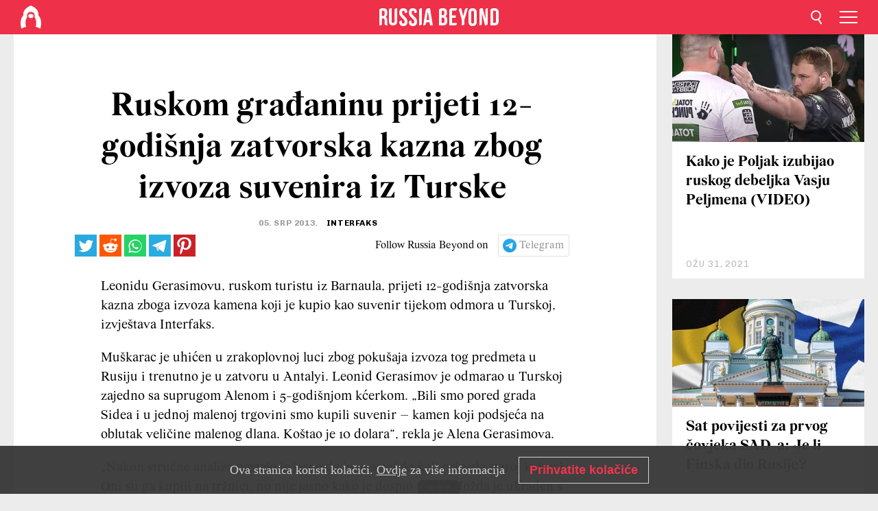

--- FILE ---
content_type: text/html; charset=UTF-8
request_url: https://hr.rbth.com/news/2013/07/05/ruskom_gradaninu_prijet_12-godisnja_zatvora_kazna_zbog_izvoza_suvenira_i_20543
body_size: 7855
content:
<!DOCTYPE html><html lang="hr-HR" prefix="og: http://ogp.me/ns#"><head><meta charset="UTF-8"/><meta name="apple-mobile-web-app-capable" content="no"/><meta name="format-detection" content="telephone=yes"/><meta name="viewport" content="width=device-width, initial-scale=1.0, user-scalable=yes" /><meta name="HandheldFriendly" content="true"/><meta name="MobileOptimzied" content="width"/><meta http-equiv="cleartype" content="on"/><meta name="navigation" content="tabbed" /><title>Ruskom građaninu prijeti 12-godišnja zatvorska kazna zbog izvoza suvenira iz Turske - Russia Beyond Croatia</title><link rel="icon" href="/favicon.ico" type="image/x-icon" sizes="any"/><link rel="icon" href="/favicon.svg" type="image/svg+xml" /><meta property="og:site_name" content="Russia Beyond Croatia" /><meta property="twitter:site" content="Russia Beyond Croatia" /><meta name="description" content="" /><meta property="og:url" content="https://hr.rbth.com/news/2013/07/05/ruskom_gradaninu_prijet_12-godisnja_zatvora_kazna_zbog_izvoza_suvenira_i_20543" ><meta property="og:type" content="article"><meta property="og:title" content="Ruskom građaninu prijeti 12-godišnja zatvorska kazna zbog izvoza suvenira iz Turske"/><meta property="og:description" content=""/><meta property="article:section" content=""/><meta property="article:published_time" content="srp 05, 2013"/><meta property="article:modified_time" content="kol 10, 2016"/><meta property="article:author" content="Interfaks" /><meta name="author" content="Interfaks" /><meta name="twitter:title" content="Ruskom građaninu prijeti 12-godišnja zatvorska kazna zbog izvoza suvenira iz Turske"/><meta name="twitter:description" content=""/><meta property="og:image:type" content="image/jpeg" /><meta property="og:image:width" content="1200"><meta property="og:image:height" content="630"><meta property="og:image" content="https://hr.rbth.com/rbth/img/logo/png/og-logo.png"/><meta name="twitter:image" content="https://hr.rbth.com/rbth/img/logo/png/og-logo.png" /><meta property="og:locale" content=" hr_HR"><meta property="fb:app_id" content="166200836886772"/><meta property="fb:pages" content="326823747424789" /><meta name="twitter:site" content="@russiabeyond_hr"/><meta name="twitter:domain" content="hr.rbth.com"/><meta name="google-site-verification" content="nypZy-AcrX7yig8kFK2R2_oVGMywzZCWyw8HVkk_GAY" /><link rel="stylesheet" href="https://cdni.rbth.com/rbth/view/css/news_view.css?v=315661400041232335348989"/><link rel="stylesheet" href="https://cdni.rbth.com/rbth/view/css/sharing.css?v=4240"/><link rel="stylesheet" href="https://cdni.rbth.com/rbth/view/css/explainer.css?v=12"/><!-- START GLOBAL LANG --><script>
            window.rbthConf = window.rbthConf || {};
            window.rbthConf.lang = window.rbthConf.lang || null;
            window.rbthConf.lang = 'hr';
            window.rbthConf.url = window.rbthConf.url || null;
            window.rbthConf.url = 'https://' +  window.rbthConf.lang + '.rbth.com';
        </script><!-- END GLOBAL LANG --><script type='text/javascript'>var _sf_startpt=(new Date()).getTime();</script><link rel="stylesheet" href="https://cdni.rbth.com/rbth/view/css/cookies.css"><script>window.yaContextCb = window.yaContextCb || []</script><script src="https://yandex.ru/ads/system/context.js" async></script><style media="screen">
        .adfox-banner-slot > div[id^="adfox_"]:not(:empty) > div {
            margin: 15px auto;
        }

        .adfox-banner-slot > div[id^="adfox_"]:empty {
            display: none;
        }
    </style><!-- Yandex.Metrika counter --><script type="text/javascript" >
   (function(m,e,t,r,i,k,a){m[i]=m[i]||function(){(m[i].a=m[i].a||[]).push(arguments)};
   m[i].l=1*new Date();k=e.createElement(t),a=e.getElementsByTagName(t)[0],k.async=1,k.src=r,a.parentNode.insertBefore(k,a)})
   (window, document, "script", "https://mc.yandex.ru/metrika/tag.js", "ym");

   ym(88818445, "init", {
        clickmap:true,
        trackLinks:true,
        accurateTrackBounce:true,
        webvisor:true
   });
</script><noscript><div><img src="https://mc.yandex.ru/watch/88818445" style="position:absolute; left:-9999px;" alt="" /></div></noscript><!-- /Yandex.Metrika counter --><!-- Yandex.Metrika counter --><script type="text/javascript" >
   (function(m,e,t,r,i,k,a){m[i]=m[i]||function(){(m[i].a=m[i].a||[]).push(arguments)};
   m[i].l=1*new Date();k=e.createElement(t),a=e.getElementsByTagName(t)[0],k.async=1,k.src=r,a.parentNode.insertBefore(k,a)})
   (window, document, "script", "https://mc.yandex.ru/metrika/tag.js", "ym");

   ym(88818503, "init", {
        clickmap:true,
        trackLinks:true,
        accurateTrackBounce:true,
        webvisor:true
   });
</script><noscript><div><img src="https://mc.yandex.ru/watch/88818503" style="position:absolute; left:-9999px;" alt="" /></div></noscript><!-- /Yandex.Metrika counter --></head><body><script type="application/ld+json">
        {
            "@context": "http://schema.org",
            "@type": "Organization",
            "url": "https://hr.rbth.com",
            "logo": "https://hr.rbth.com/rbth/img/logo/png/60x60_red.png",
            "name": "Russia Beyond",
            "legalName": "Autonomous Non-profit Organization \"TV-Novosti\"",
            "sameAs": [
                "http://www.facebook.com/russiabeyond",
                "https://twitter.com/russiabeyond",
                "https://www.youtube.com/user/RBTHvideo",
                "https://www.instagram.com/russiabeyond/",
                "https://zen.yandex.ru/russiabeyond"
            ],
            "potentialAction": {
                "@type": "SearchAction",
                "target": "https://hr.rbth.com/search?q={search_term_string}",
                "query-input": "required name=search_term_string"
            }
        }
    </script><script type="application/ld+json">
        {
            "@context": "http://schema.org",
            "@type": "BreadcrumbList",
            "itemListElement": [
                                                        {
                        "@type": "ListItem",
                        "position": 1,
                        "name": "Main",
                        "item": "https://hr.rbth.com"
                    }
                                                        ,                    {
                        "@type": "ListItem",
                        "position": 2,
                        "name": "",
                        "item": "https://hr.rbth.com"
                    }
                                                        ,                    {
                        "@type": "ListItem",
                        "position": 3,
                        "name": "Ruskom građaninu prijeti 12-godišnja zatvorska kazna zbog izvoza suvenira iz Turske",
                        "item": "https://hr.rbth.com/news/2013/07/05/ruskom_gradaninu_prijet_12-godisnja_zatvora_kazna_zbog_izvoza_suvenira_i_20543"
                    }
                                                ]
        }
    </script><script type="application/ld+json">
    {
        "@context": "http://schema.org",
        "@type": "Article",
        "mainEntityOfPage": {
            "@type": "WebPage",
            "@id": "https://hr.rbth.com/news/2013/07/05/ruskom_gradaninu_prijet_12-godisnja_zatvora_kazna_zbog_izvoza_suvenira_i_20543"
        },
        "headline": "Ruskom građaninu prijeti 12-godišnja zatvorska kazna zbog izvoza suvenira iz Turske",
        "image": [{
            "@type": "ImageObject",
            "url": "https://hr.rbth.com/rbth/img/logo/png/60x60_red.png",
            "height": 576,
            "width": 1024
        }],
                        "author":
                    [
                                    {
                        "@type": "Person",
                        "name": "Interfaks"
                    }                            ],
                "datePublished": "2026-01-23T13:25:43+03:00",
        "dateModified": "2026-01-23T13:25:43+03:00",
        "publisher": {
            "@type": "Organization",
            "name": "Russia Beyond",
            "logo": {
                "@type": "ImageObject",
                "url": "https://hr.rbth.com/rbth/img/logo/png/60x60_red.png"
            }
        },
        "description": ""
    }
    </script><div class="layout"><div class="layout__wrapper"><header class="layout__header"><div class="header" id="app-header"><div class="header__wrapper"><div class="header__logo"><div class="logo"><div class="logo__cover logo__cover_header"><a href="/"></a></div><div class="logo__content logo__content_header"><a href="/"></a></div></div></div><div class="header__langs"><div class="buttons"><div class="buttons__langs-menu buttons__langs-menu_header">
                Hrvatski
            </div></div><div class="nav"><div class="nav__wrapper nav__wrapper_langs_header"><ul class="nav__row nav__row_langs_header"><li class="nav__item nav__item_langs_header"><a href="https://id.rbth.com">Bahasa Indonesia</a></li><li class="nav__item nav__item_langs_header"><a href="https://de.rbth.com">Deutsch</a></li><li class="nav__item nav__item_langs_header"><a href="https://www.rbth.com">English</a></li><li class="nav__item nav__item_langs_header"><a href="https://es.rbth.com">Español</a></li><li class="nav__item nav__item_langs_header"><a href="https://fr.rbth.com">Français</a></li><li class="nav__item nav__item_langs_header"><a href="https://hr.rbth.com">Hrvatski</a></li><li class="nav__item nav__item_langs_header"><a href="https://it.rbth.com">Italiano</a></li><li class="nav__item nav__item_langs_header"><a href="https://br.rbth.com">Português</a></li><li class="nav__item nav__item_langs_header"><a href="https://si.rbth.com">Slovenščina</a></li><li class="nav__item nav__item_langs_header"><a href="https://kr.rbth.com">Korean</a></li><li class="nav__item nav__item_langs_header"><a href="https://jp.rbth.com">日本語</a></li><li class="nav__item nav__item_langs_header"><a href="https://bg.rbth.com">Български</a></li><li class="nav__item nav__item_langs_header"><a href="https://mk.rbth.com">Македонски</a></li><li class="nav__item nav__item_langs_header"><a href="https://rs.rbth.com">Српски</a></li><li class="nav__item nav__item_langs_header"><a href="https://ru.rbth.com">По-русски</a></li></ul></div></div></div><div class="header__nav">    <div class="nav">
        <ul class="nav__row nav__row_header">
                    <li class="nav__item nav__item_header">
                <a href="/lifestyle">
                    Društvo
                </a>
            </li>
                    <li class="nav__item nav__item_header">
                <a href="/economics">
                    Ekonomija
                </a>
            </li>
                    <li class="nav__item nav__item_header">
                <a href="/science">
                    Znanost i tehnologija
                </a>
            </li>
                    <li class="nav__item nav__item_header">
                <a href="/automoto">
                    Automoto
                </a>
            </li>
                    <li class="nav__item nav__item_header">
                <a href="/arts">
                    Kultura
                </a>
            </li>
                    <li class="nav__item nav__item_header">
                <a href="/povijest">
                    Povijest
                </a>
            </li>
                    <li class="nav__item nav__item_header">
                <a href="/obrazovanje">
                    Obrazovanje
                </a>
            </li>
                    <li class="nav__item nav__item_header">
                <a href="/kuhinja">
                    Kuhinja
                </a>
            </li>
                    <li class="nav__item nav__item_header">
                <a href="/travel">
                    Putovanja
                </a>
            </li>
                </ul>
    </div>
</div></div></div></header><div class="layout__content"><div class="control-width control-width_padding"><div class="rows"><div class="adfox-banner-slot"><div id="adfox_166005584166917666"></div><div id="adfox_16600558884169906"></div></div><div class="rows__wrapper rows__wrapper_short-story"><div class="rows__column rows__column_short-story rows__column_short-story_left"><div class="article"><div class="article__wrapper article__wrapper_short"><div class="article__head  article__head_short"><div class="article__head-content article__head-content_short"><h1>Ruskom građaninu prijeti 12-godišnja zatvorska kazna zbog izvoza suvenira iz Turske</h1><div class="article__date article__date_short"><time class="date ">
            


             05. SRP 2013.

        </time></div><div class="article__author article__author_short">
                            Interfaks
                    </div><div class="article__tags article__tags_short"><div class="tags"><div class="tags__wrapper tags__wrapper_short"></div></div></div></div><div class="article__cover article__cover_short"></div></div><div class="article__copyright article__copyright_short"></div><div class="social-wrapper"><div class="social-container social-container_top"
                data-buttons="twitter, reddit, whatsapp, telegram, pinterest"
                data-counters></div><div class="button-rotator" id="button-rotator" onload="return {
    text: JSON.parse('\u0022Follow\u0020Russia\u0020Beyond\u0020on\u0022'),
    links: JSON.parse('\u007B\u0022instagram\u0022\u003A\u0022https\u003A\\\/\\\/www.instagram.com\\\/rbth_hrvatska\\\/\u0022,\u0022facebook\u0022\u003A\u0022https\u003A\\\/\\\/www.facebook.com\\\/hr.rbth\\\/\u0022,\u0022telegram\u0022\u003A\u0022https\u003A\\\/\\\/t.me\\\/russiabeyondhrvatska\u0022,\u0022twitter\u0022\u003A\u0022\u0022,\u0022youtube\u0022\u003A\u0022https\u003A\\\/\\\/www.youtube.com\\\/channel\\\/UCsr2TlDJs5pOlwPyKbJ5vPQ\u003Fview_as\u003Dsubscriber\u0022,\u0022odysee\u0022\u003A\u0022\u0022,\u0022line\u0022\u003A\u0022\u0022,\u0022zen\u0022\u003A\u0022\u0022,\u0022vk\u0022\u003A\u0022\u0022,\u0022rumble\u0022\u003A\u0022\u0022,\u0022pinterest\u0022\u003A\u0022\u0022,\u0022taringa\u0022\u003A\u0022\u0022,\u0022ok\u0022\u003A\u0022footer.social.ok.link\u0022\u007D'),
    lang: JSON.parse('\u0022hr\u002DHR\u0022'),
};"></div></div><div class="article__text article__text_short"><p>Leonidu Gerasimovu,
ruskom turistu iz Barnaula, prijeti 12-godi&scaron;nja zatvorska kazna zboga izvoza
kamena koji je kupio kao suvenir tijekom odmora u Turskoj, izvje&scaron;tava
Interfaks. </p><p>Mu&scaron;karac je
uhićen u zrakoplovnoj luci zbog poku&scaron;aja izvoza tog predmeta u Rusiju i trenutno
je u zatvoru u Antalyi. Leonid Gerasimov je odmarao u Turskoj zajedno sa
suprugom Alenom i 5-godi&scaron;njom kćerkom. &bdquo;Bili smo pored grada Sidea i u jednoj
malenoj trgovini smo kupili suvenir &ndash; kamen koji podsjeća na oblutak veličine
malenog dlana. Ko&scaron;tao je 10 dolara&ldquo;, rekla je Alena Gerasimova. </p><p>&bdquo;Nakon stručne analize postalo je jasno da je to artefakt koji pripada
staroj kulturi. Oni su ga kupili na tržnici, no nije jasno kako je dospio tamo.
Možda je ukraden s nekog lokaliteta. Na žalost, to nije prvi takav slučaj&ldquo;, rekao
je predstavnik kompanije. </p><p>Prema riječima glavnog konzula Rusije Aleksanda Tolstopjatenka sudska
rasprava će se održati krajem sljedećeg tjedna. </p><p>&bdquo;Nadamo se da će biti &bdquo;uvjetno&ldquo; osuđen i deportiran. U najmanju ruku, na&scaron;i
advokati tvrde da postoje &scaron;anse za takav scenarij, budući da nije bilo zle
namjere&ldquo;, pojasnio je konzul. </p><p class="article__text-copyright"></p></div><div class="article__tags-trends article__tags-trends_short"><a href="/news">
                UKRATKO
            </a></div><div class="social-container"
                data-buttons="twitter, reddit, whatsapp, telegram, pinterest"
                data-counters></div><script src="https://cdni.rbth.com/rbth/view/sharing.min.js?v=3"></script><div class="article__text article__text_short"><script src="https://code.jquery.com/jquery-3.3.1.min.js"></script><div class="subscribe"><div class="subscribe__header"><p class="header-title">Prijavite se</p><p class="header-subtitle">na naš newsletter!</p></div><div class="subscribe__content"><p id="sub-email-label" class="content-text">Najbolji tekstovi tjedna stižu izravno na vašu e-mail adresu</p><form class="subscribe__form js-subscribe-form"><div class="subscribe__input-fields"><input class="subscribe__form-input js-subscribe-email" type="email" value="" placeholder="Upišite svoju e-mail adresu" required="" aria-labelledby="sub-email-label"/><input class="subscribe__form-submit" type="submit" value="Potvrditi"></div></form></div></div><script>
    (function () {
        var $subscribe = $('.subscribe');
        var $form = $('.js-subscribe-form');
        var $completeButton = $('.subscribe__form-complete');

        function validateEmail(email) {
            var re = /^(([^<>()[\]\\.,;:\s@\"]+(\.[^<>()[\]\\.,;:\s@\"]+)*)|(\".+\"))@((\[[0-9]{1,3}\.[0-9]{1,3}\.[0-9]{1,3}\.[0-9]{1,3}\])|(([a-zA-Z\-0-9]+\.)+[a-zA-Z]{2,}))$/;
            return re.test(email);
        }

        if (!$form.length) {
            return;
        }

        var initFormSubmit = function () {
            $form.on('submit', function (event) {
                event.preventDefault();
                $form = $(this);
                var $email = $form.find('.js-subscribe-email');
                var isWeekly = true, isDaily = false;
                var lng = 'hr-HR';

                if (['pt-BR', 'es-ES', 'fr-FR', 'sr-RS', 'sl-SI'].includes(lng)) {
                    isWeekly = $form.find('#mailingWeekly').is(':checked');
                    isDaily = $form.find('#mailingDaily').is(':checked');
                }

                if(!validateEmail($email)) {
                    if (isWeekly) {
                        $.ajax({
                            type: "GET",
                            dataType: "json",
                            url: 'https://subscribe.rbth.com/subscribe/a1e672da-d810-4a31-9f74-932fb6d4e35c/' + $email.val() + '?_t=' + (new Date()).getTime(),
                            success: function () {
                                $subscribe.addClass('subscribe_complete');
                                $subscribe.html('<div class="subscribe__header"><p class="header-title">Pričekajte trenutak...</p></div><div class="subscribe__content"><p class="content-text">Provjerite e-mail i potvrdite prijavu</p><form class="subscribe__form js-subscribe-finished"><input class="subscribe__form-complete" type="submit" value="OK" /></form></div>')
                            },
                            error: function() {
                                $email.val('');
                                alert('An unknown error occurred. Try later.');
                            }
                        });
                    }
                    if (isDaily) {
                        $.ajax({
                            type: "GET",
                            dataType: "json",
                            url: 'https://subscribe.rbth.com/subscribe//' + $email.val() + '?_t=' + (new Date()).getTime(),
                            success: function () {
                                $subscribe.addClass('subscribe_complete');
                                $subscribe.html('<div class="subscribe__header"><p class="header-title">Pričekajte trenutak...</p></div><div class="subscribe__content"><p class="content-text"></p><form class="subscribe__form js-subscribe-finished"><input class="subscribe__form-complete" type="submit" value="OK" /></form></div>')
                            },
                            error: function() {
                                $email.val('');
                                alert('An unknown error occurred. Try later.');
                            }
                        });
                    }
                }
            });

        };
        initFormSubmit();

        $completeButton.on('click', function (evt) {
            evt.preventDefault();
            evt.window.location.reload();
        });
    }());
</script></div><div class="follows-channel" id="banner-rotator" onload="return {
            text: JSON.parse('\u007B\u0022instagram\u0022\u003A\u0022\u0022,\u0022facebook\u0022\u003A\u0022Jo\\u0161\u0020vi\\u0161e\u0020zanimljivih\u0020pri\\u010da\u0020i\u0020videa\u0020\u0022,\u0022telegram\u0022\u003A\u0022\u0022,\u0022twitter\u0022\u003A\u0022\u0022,\u0022odysee\u0022\u003A\u0022\u0022,\u0022line\u0022\u003A\u0022\u0022,\u0022zen\u0022\u003A\u0022\u0022,\u0022vk\u0022\u003A\u0022\u0022,\u0022rumble\u0022\u003A\u0022\u0022,\u0022pinterest\u0022\u003A\u0022\u0022,\u0022taringa\u0022\u003A\u0022\u0022\u007D'),
            links: JSON.parse('\u007B\u0022instagram\u0022\u003A\u0022https\u003A\\\/\\\/www.instagram.com\\\/rbth_hrvatska\\\/\u0022,\u0022facebook\u0022\u003A\u0022https\u003A\\\/\\\/www.facebook.com\\\/hr.rbth\\\/\u0022,\u0022telegram\u0022\u003A\u0022https\u003A\\\/\\\/t.me\\\/russiabeyondhrvatska\u0022,\u0022twitter\u0022\u003A\u0022\u0022,\u0022odysee\u0022\u003A\u0022\u0022,\u0022line\u0022\u003A\u0022\u0022,\u0022zen\u0022\u003A\u0022\u0022,\u0022vk\u0022\u003A\u0022\u0022,\u0022rumble\u0022\u003A\u0022\u0022,\u0022pinterest\u0022\u003A\u0022\u0022,\u0022taringa\u0022\u003A\u0022\u0022\u007D'),
            linkText: JSON.parse('\u007B\u0022instagram\u0022\u003A\u0022\u0022,\u0022facebook\u0022\u003A\u0022na\u0020Facebook\u0020stranici\u0020Russia\u0020Beyond\u003A\u0022,\u0022telegram\u0022\u003A\u0022\u0022,\u0022twitter\u0022\u003A\u0022\u0022,\u0022odysee\u0022\u003A\u0022\u0022,\u0022line\u0022\u003A\u0022\u0022,\u0022zen\u0022\u003A\u0022\u0022,\u0022vk\u0022\u003A\u0022\u0022,\u0022rumble\u0022\u003A\u0022\u0022,\u0022pinterest\u0022\u003A\u0022\u0022,\u0022taringa\u0022\u003A\u0022\u0022\u007D'),
            lang: JSON.parse('\u0022hr\u002DHR\u0022')
        };"></div><div class="adfox-banner-slot"><div id="adfox_166005600543321220"></div></div><div class="article__next-article"><div id="app-infinity-scroll-article"></div><div class="next-article-loading"></div><script>
      var currentArticleId = '105000000000001000007691';
  </script></div></div></div><script src="https://cdni.rbth.com/rbth/view/explainer.min.js"></script></div><div class="rows__column rows__column_short-story rows__column_short-story_right"><div class="adfox-banner-slot"><div id="adfox_166005598078458837"></div></div><div id="app-important-news"></div></div></div></div></div></div><script src="https://code.jquery.com/jquery-3.3.1.min.js"></script><script>
    window.subscribe = window.subscribe || {};
    window.subscribe = {
        'tr': {
            'lang': 'hr-HR',
            'title': 'Prijavite se',
            'subtitle': "na naš besplatni newsletter!",
            'text': "",
            'placeholder': 'Upišite svoju e-mail adresu',
            'button': 'Potvrditi',
            'completeTitle': '',
            'completeSubtitle': 'Gotovo! Provjerite e-poštu i potvrdite aplikaciju',
            'completeButton': '',
            'mobileTitle': 'Newsletter',
            'urlw': 'a1e672da-d810-4a31-9f74-932fb6d4e35c',
        }
    };
</script><script>
                        var footerCopyright = 'Russia Beyond je medijski projekt nezavisne neprofitabilne organizacije &quot;TV-Novosti&quot;, 2024. © Sva prava pridržana.',
                            footerSocials = [
                                {icon: 'twitter', href: 'footer.social.twitter.link'},
                                {icon: 'youtube', href: 'https://www.youtube.com/channel/UCsr2TlDJs5pOlwPyKbJ5vPQ?view_as=subscriber'},
                                {icon: 'pinterest', href: 'footer.social.pinterest.link'},
                                {icon: 'linked-in', href: 'footer.social.linked-in.link'},
                                {icon: 'rss', href: 'https://hr.rbth.com/rss'},
                                {icon: 'yandex-zen', href: 'footer.social.yandex-zen.link'},
                                {icon: 'vk', href: 'footer.social.vk.link'},
                                {icon: 'telegram', href: 'https://t.me/russiabeyondhrvatska'},
                                {icon: 'line', href: 'footer.social.line.link'},
                                {icon: 'rumble', href: 'footer.social.rumble.link'},
                                {icon: 'odysee', href: 'footer.social.odysee.link'},
                                {icon: 'taringa', href: 'footer.social.taringa.link'},
                                {icon: 'ok', href: 'footer.social.ok.link'},
                            ]
                    </script><style>
                        .social__link_facebook,
                        .social__link_instagram {
                            display: none !important;
                        }
                    </style><div class="layout__footer"><link rel="stylesheet" href="https://cdni.rbth.com/rbth/view/css/news_view.css?v=315661400041232335348989"/><link rel="stylesheet" href="https://cdni.rbth.com/rbth/view/css/sharing.css?v=4240"/><link rel="stylesheet" href="https://cdni.rbth.com/rbth/view/css/explainer.css?v=12"/><div id="app-footer"></div></div></div></div><script>
        function adsDesktopBillboard() {
            window.yaContextCb.push(()=>{
                Ya.adfoxCode.create({
                    ownerId: 258144,
                    containerId: 'adfox_166005584166917666',
                    params: {
                        pp: 'g',
                        ps: 'fyda',
                        p2: 'y',
                        puid1: '',
                        puid2: '',
                        puid3: '',
                        puid4: '',
                        puid5: '',
                        puid63: ''
                    }
                })
            });
        };

        function adsMobileBillboard() {
            window.yaContextCb.push(()=>{
                Ya.adfoxCode.create({
                    ownerId: 258144,
                    containerId: 'adfox_16600558884169906',
                    params: {
                        pp: 'h',
                        ps: 'fyda',
                        p2: 'y',
                        puid1: '',
                        puid2: '',
                        puid3: '',
                        puid4: '',
                        puid5: '',
                        puid63: ''
                    }
                })
            });
        };

        function adsSidebanner() {
            window.yaContextCb.push(()=>{
                Ya.adfoxCode.create({
                    ownerId: 258144,
                    containerId: 'adfox_166005598078458837',
                    params: {
                        pp: 'g',
                        ps: 'fyda',
                        p2: 'fsyt',
                        puid1: '',
                        puid2: '',
                        puid3: '',
                        puid4: '',
                        puid5: '',
                        puid63: ''
                    }
                })
            });
        };

        function adsMobileBanner() {
            window.yaContextCb.push(()=>{
                Ya.adfoxCode.create({
                    ownerId: 258144,
                    containerId: 'adfox_166005600543321220',
                    params: {
                        pp: 'h',
                        ps: 'fyda',
                        p2: 'fsyt',
                        puid1: '',
                        puid2: '',
                        puid3: '',
                        puid4: '',
                        puid5: '',
                        puid63: ''
                    }
                })
            });
        };

        var adsModeIsMobile = false;

        function changeMode(is_mobile) {
            if (adsModeIsMobile && !is_mobile) {
                adsDesktopBillboard();
                adsSidebanner();
            }
            else if (!adsModeIsMobile && is_mobile) {
                adsMobileBillboard();
                adsMobileBanner();
            }
        }

        (function() {
            var throttle = function(type, name, obj) {
                obj = obj || window;
                var running = false;
                var func = function() {
                    if (running) { return; }
                    running = true;
                    requestAnimationFrame(function() {
                        obj.dispatchEvent(new CustomEvent(name));
                        running = false;
                    });
                };
                obj.addEventListener(type, func);
            };

            throttle("resize", "optimizedResize");
        })();

        window.addEventListener("load", function(e) {
            adsModeIsMobile = window.innerWidth <= 768;
            if (adsModeIsMobile) {
                adsMobileBillboard();
                adsMobileBanner();
            }
            else {
                adsDesktopBillboard();
                adsSidebanner();
            }
        });

        window.addEventListener("optimizedResize", function(e) {
            var isMobile = e.target.outerWidth <= 768;
            changeMode(isMobile);
        });
    </script><script>
    window.addEventListener('message', function(event) {
        if (!event.data) {
            return;
        }

        if (event.data.type && event.data.type === "QUIZ_UPDATE_HEIGHT" && !!document.getElementById('quiz_' + event.data.payload.quizID)) {
            document.getElementById('quiz_' + event.data.payload.quizID).style.height = event.data.payload.height + "px";
        }

        if (event.data.type && event.data.type === "QUIZ_NEXT_QUESTION" && !!document.getElementById('quiz_' + event.data.payload.quizID)) {
            window.scrollTo(0, document.getElementById('quiz_' + event.data.payload.quizID).getBoundingClientRect().top + window.pageYOffset - 25)
        }
    }, false);
</script><div id="app-watches-post"></div><script>
            var watches = {
                nbc : {
                    url: '/nbc/',
                    publicId: '7691'
                }
            };
        </script><script>
            var categoryID = '';
        </script><script defer="defer" src="https://cdni.rbth.com/rbth/view/news_view.min.js?v=31562340004111236531721"></script><script>
            var langs = JSON.parse('[{"label":"Bahasa Indonesia","url":"https:\/\/id.rbth.com","active":false,"code":"id","withadventures":false},{"label":"Deutsch","url":"https:\/\/de.rbth.com","active":false,"code":"de","withadventures":false},{"label":"English","url":"https:\/\/www.rbth.com","active":false,"code":"www","withadventures":true},{"label":"Espa\u00f1ol","url":"https:\/\/es.rbth.com","active":false,"code":"es","withadventures":true},{"label":"Fran\u00e7ais","url":"https:\/\/fr.rbth.com","active":false,"code":"fr","withadventures":true},{"label":"Hrvatski","url":"https:\/\/hr.rbth.com","active":true,"code":"hr","withadventures":false},{"label":"Italiano","url":"https:\/\/it.rbth.com","active":false,"code":"it","withadventures":false},{"label":"Portugu\u00eas","url":"https:\/\/br.rbth.com","active":false,"code":"br","withadventures":true},{"label":"Sloven\u0161\u010dina","url":"https:\/\/si.rbth.com","active":false,"code":"si","withadventures":false},{"label":"\u65e5\u672c\u8a9e","url":"https:\/\/jp.rbth.com","active":false,"code":"jp","withadventures":false},{"label":"\u0411\u044a\u043b\u0433\u0430\u0440\u0441\u043a\u0438","url":"https:\/\/bg.rbth.com","active":false,"code":"bg","withadventures":true},{"label":"\u041c\u0430\u043a\u0435\u0434\u043e\u043d\u0441\u043a\u0438","url":"https:\/\/mk.rbth.com","active":false,"code":"mk","withadventures":false},{"label":"\u0421\u0440\u043f\u0441\u043a\u0438","url":"https:\/\/rs.rbth.com","active":false,"code":"rs","withadventures":true},{"label":"\u041f\u043e-\u0440\u0443\u0441\u0441\u043a\u0438","url":"https:\/\/ru.rbth.com","active":false,"code":"ru","withadventures":true}]')
            langs = langs.map((lang) => {
                lang.url = window.location.origin.replace(
                    /(https?:\/\/)([a-z0-9]+(?=[.]|[-]))(.*)/g,
                    '$1' + lang.code + (window.location.host === 'rbth.ru' ? '.rbth.com' : '$3')
                );

                return lang;
            });
        </script><div class="cookies__banner js-cookies-banner"><div class="cookies__banner-wrapper"><p class="cookies__banner-text">Ova stranica koristi kolačići.  <a href="/privacy" target="_blank">Ovdje</a> za više informacija</p><a class="cookies__banner-button js-cookies-button">Prihvatite kolačiće</a></div></div><script src='https://cdni.rbth.com/rbth/view/cookies.min.js?v=2'></script><script type="text/javascript">
          /* CONFIGURATION START */
          var _ain = {
            id: "1364",
            postid: "https://hr.rbth.com/news/2013/07/05/ruskom_gradaninu_prijet_12-godisnja_zatvora_kazna_zbog_izvoza_suvenira_i_20543",
            maincontent: "counters.content-insights.maincontent",
            title: "Ruskom građaninu prijeti 12-godišnja zatvorska kazna zbog izvoza suvenira iz Turske",
            pubdate: "2013-07-05T21:10:00+04:00",
                     authors: "Interfaks",
                                  };
          /* CONFIGURATION END */
          (function (d, s) {
            var sf = d.createElement(s);
            sf.type = 'text/javascript';
            sf.async = true;
            sf.src = (('https:' == d.location.protocol)
              ? 'https://d7d3cf2e81d293050033-3dfc0615b0fd7b49143049256703bfce.ssl.cf1.rackcdn.com'
              : 'http://t.contentinsights.com') + '/stf.js';
            var t = d.getElementsByTagName(s)[0];
            t.parentNode.insertBefore(sf, t);
          })(document, 'script');
        </script><script>(function(d, s, id) {
	        var js, fjs = d.getElementsByTagName(s)[0];
	        if (d.getElementById(id)) return;
	        js = d.createElement(s); js.id = id;
	        js.src = "//connect.facebook.net/en_US/sdk.js#xfbml=1&appId=166200836886772&version=v2.5";
	        fjs.parentNode.insertBefore(js, fjs);
	    }(document, 'script', 'facebook-jssdk'));</script><script async src="https://cdni.rbth.com/rbth/js/pushes/notification.js?v=15"></script></body></html>